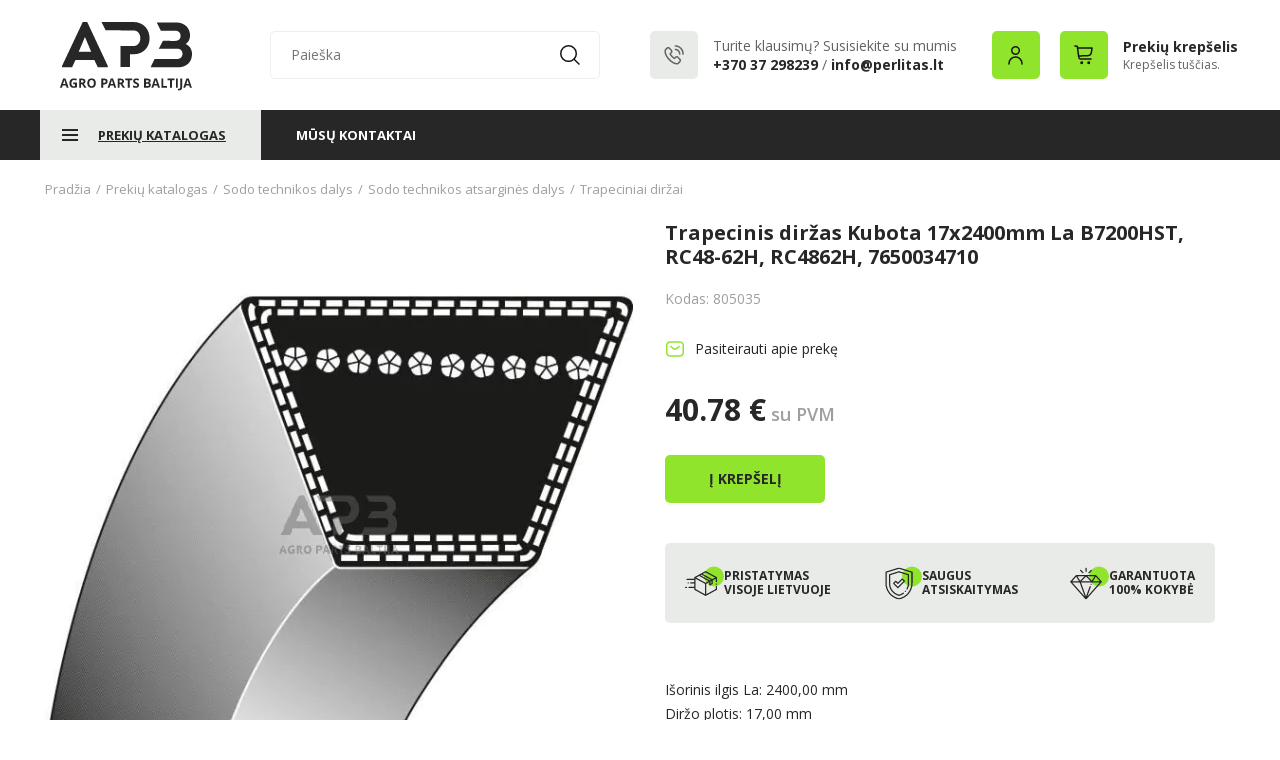

--- FILE ---
content_type: image/svg+xml
request_url: https://www.agropartsbaltija.lt/styles/agroparts2/images/p1.svg
body_size: -40
content:
<svg width="20" height="20" viewBox="0 0 20 20" fill="none" xmlns="http://www.w3.org/2000/svg">
<path d="M14.1665 17.0833H5.83317C3.33317 17.0833 1.6665 15.8333 1.6665 12.9167V7.08333C1.6665 4.16666 3.33317 2.91666 5.83317 2.91666H14.1665C16.6665 2.91666 18.3332 4.16666 18.3332 7.08333V12.9167C18.3332 15.8333 16.6665 17.0833 14.1665 17.0833Z" stroke="#90E52C" stroke-width="1.5" stroke-miterlimit="10" stroke-linecap="round" stroke-linejoin="round"/>
<path d="M14.1668 7.5L11.5585 9.58333C10.7002 10.2667 9.29183 10.2667 8.43349 9.58333L5.8335 7.5" stroke="#90E52C" stroke-width="1.5" stroke-miterlimit="10" stroke-linecap="round" stroke-linejoin="round"/>
</svg>


--- FILE ---
content_type: application/javascript
request_url: https://www.agropartsbaltija.lt/vendor/sachinchoolur/light-gallery/dist/plugins/fullscreen/lg-fullscreen.umd.js
body_size: 1446
content:
/*!
 * lightgallery | 2.4.0 | January 29th 2022
 * http://www.lightgalleryjs.com/
 * Copyright (c) 2020 Sachin Neravath;
 * @license GPLv3
 */

(function (global, factory) {
    typeof exports === 'object' && typeof module !== 'undefined' ? module.exports = factory() :
    typeof define === 'function' && define.amd ? define(factory) :
    (global = typeof globalThis !== 'undefined' ? globalThis : global || self, global.lgFullscreen = factory());
}(this, (function () { 'use strict';

    /*! *****************************************************************************
    Copyright (c) Microsoft Corporation.

    Permission to use, copy, modify, and/or distribute this software for any
    purpose with or without fee is hereby granted.

    THE SOFTWARE IS PROVIDED "AS IS" AND THE AUTHOR DISCLAIMS ALL WARRANTIES WITH
    REGARD TO THIS SOFTWARE INCLUDING ALL IMPLIED WARRANTIES OF MERCHANTABILITY
    AND FITNESS. IN NO EVENT SHALL THE AUTHOR BE LIABLE FOR ANY SPECIAL, DIRECT,
    INDIRECT, OR CONSEQUENTIAL DAMAGES OR ANY DAMAGES WHATSOEVER RESULTING FROM
    LOSS OF USE, DATA OR PROFITS, WHETHER IN AN ACTION OF CONTRACT, NEGLIGENCE OR
    OTHER TORTIOUS ACTION, ARISING OUT OF OR IN CONNECTION WITH THE USE OR
    PERFORMANCE OF THIS SOFTWARE.
    ***************************************************************************** */

    var __assign = function() {
        __assign = Object.assign || function __assign(t) {
            for (var s, i = 1, n = arguments.length; i < n; i++) {
                s = arguments[i];
                for (var p in s) if (Object.prototype.hasOwnProperty.call(s, p)) t[p] = s[p];
            }
            return t;
        };
        return __assign.apply(this, arguments);
    };

    var fullscreenSettings = {
        fullScreen: true,
        fullscreenPluginStrings: {
            toggleFullscreen: 'Toggle Fullscreen',
        },
    };

    var FullScreen = /** @class */ (function () {
        function FullScreen(instance, $LG) {
            // get lightGallery core plugin instance
            this.core = instance;
            this.$LG = $LG;
            // extend module default settings with lightGallery core settings
            this.settings = __assign(__assign({}, fullscreenSettings), this.core.settings);
            return this;
        }
        FullScreen.prototype.init = function () {
            var fullScreen = '';
            if (this.settings.fullScreen) {
                // check for fullscreen browser support
                if (!document.fullscreenEnabled &&
                    !document.webkitFullscreenEnabled &&
                    !document.mozFullScreenEnabled &&
                    !document.msFullscreenEnabled) {
                    return;
                }
                else {
                    fullScreen = "<button type=\"button\" aria-label=\"" + this.settings.fullscreenPluginStrings['toggleFullscreen'] + "\" class=\"lg-fullscreen lg-icon\"></button>";
                    this.core.$toolbar.append(fullScreen);
                    this.fullScreen();
                }
            }
        };
        FullScreen.prototype.isFullScreen = function () {
            return (document.fullscreenElement ||
                document.mozFullScreenElement ||
                document.webkitFullscreenElement ||
                document.msFullscreenElement);
        };
        FullScreen.prototype.requestFullscreen = function () {
            var el = document.documentElement;
            if (el.requestFullscreen) {
                el.requestFullscreen();
            }
            else if (el.msRequestFullscreen) {
                el.msRequestFullscreen();
            }
            else if (el.mozRequestFullScreen) {
                el.mozRequestFullScreen();
            }
            else if (el.webkitRequestFullscreen) {
                el.webkitRequestFullscreen();
            }
        };
        FullScreen.prototype.exitFullscreen = function () {
            if (document.exitFullscreen) {
                document.exitFullscreen();
            }
            else if (document.msExitFullscreen) {
                document.msExitFullscreen();
            }
            else if (document.mozCancelFullScreen) {
                document.mozCancelFullScreen();
            }
            else if (document.webkitExitFullscreen) {
                document.webkitExitFullscreen();
            }
        };
        // https://developer.mozilla.org/en-US/docs/Web/Guide/API/DOM/Using_full_screen_mode
        FullScreen.prototype.fullScreen = function () {
            var _this = this;
            this.$LG(document).on("fullscreenchange.lg.global" + this.core.lgId + " \n            webkitfullscreenchange.lg.global" + this.core.lgId + " \n            mozfullscreenchange.lg.global" + this.core.lgId + " \n            MSFullscreenChange.lg.global" + this.core.lgId, function () {
                if (!_this.core.lgOpened)
                    return;
                _this.core.outer.toggleClass('lg-fullscreen-on');
            });
            this.core.outer
                .find('.lg-fullscreen')
                .first()
                .on('click.lg', function () {
                if (_this.isFullScreen()) {
                    _this.exitFullscreen();
                }
                else {
                    _this.requestFullscreen();
                }
            });
        };
        FullScreen.prototype.closeGallery = function () {
            // exit from fullscreen if activated
            if (this.isFullScreen()) {
                this.exitFullscreen();
            }
        };
        FullScreen.prototype.destroy = function () {
            this.$LG(document).off("fullscreenchange.lg.global" + this.core.lgId + " \n            webkitfullscreenchange.lg.global" + this.core.lgId + " \n            mozfullscreenchange.lg.global" + this.core.lgId + " \n            MSFullscreenChange.lg.global" + this.core.lgId);
        };
        return FullScreen;
    }());

    return FullScreen;

})));
//# sourceMappingURL=lg-fullscreen.umd.js.map


--- FILE ---
content_type: image/svg+xml
request_url: https://www.agropartsbaltija.lt/styles/agroparts2/images/pp3.svg
body_size: 775
content:
<svg width="39" height="34" viewBox="0 0 39 34" fill="none" xmlns="http://www.w3.org/2000/svg">
<circle cx="29" cy="10.5" r="10" fill="#90E52C"/>
<g clip-path="url(#clip0_278_1375)">
<path d="M31.6335 15.3727L26.1837 9.206C26.0651 9.07175 25.8945 8.99487 25.7154 8.99487H6.28481C6.10569 8.99487 5.93512 9.07175 5.8165 9.206L0.366624 15.3727C0.203874 15.5569 0.164186 15.8193 0.265186 16.0434C0.303249 16.1279 0.358749 16.2009 0.426249 16.2592C0.427561 16.2607 0.428561 16.2623 0.429874 16.2638L15.5325 33.2897C15.6511 33.4235 15.8213 33.5 16.0001 33.5C16.1788 33.5 16.349 33.4234 16.4676 33.2897L31.5702 16.2638C31.5716 16.2624 31.5726 16.2607 31.5739 16.2592C31.6413 16.2009 31.6968 16.1279 31.7349 16.0434C31.8359 15.8193 31.7962 15.5569 31.6335 15.3727ZM24.6071 10.2448L21.8296 14.7226L17.3783 10.2448H24.6071ZM20.5034 15.1616H11.4967L16.0001 10.6314L20.5034 15.1616ZM14.6218 10.2449L10.1706 14.7226L7.393 10.2449H14.6218ZM6.18781 10.6734L8.97187 15.1616H2.22137L6.18781 10.6734ZM2.23187 16.4116H9.618L14.7202 30.4904L2.23187 16.4116ZM17.3031 30.4642L20.8679 20.816C20.9876 20.4922 20.8221 20.1327 20.4983 20.0131C20.1744 19.8934 19.815 20.0589 19.6954 20.3827L16.0057 30.3688L10.9476 16.4116H29.7682L17.3031 30.4642ZM23.0282 15.1616L25.8123 10.6734L29.7787 15.1616H23.0282Z" fill="#272727"/>
<path d="M16 1.5C15.6549 1.5 15.375 1.77981 15.375 2.125V5.34456C15.375 5.68975 15.6549 5.96956 16 5.96956C16.3451 5.96956 16.625 5.68975 16.625 5.34456V2.125C16.625 1.77981 16.3451 1.5 16 1.5Z" fill="#272727"/>
<path d="M21.6913 3.97025C21.4472 3.72619 21.0516 3.72619 20.8073 3.97025L18.5307 6.24681C18.2866 6.49087 18.2866 6.88662 18.5307 7.13069C18.6528 7.25275 18.8128 7.31375 18.9727 7.31375C19.1326 7.31375 19.2926 7.25269 19.4146 7.13069L21.6913 4.85412C21.9353 4.61006 21.9353 4.21431 21.6913 3.97025Z" fill="#272727"/>
<path d="M13.3475 6.24681L11.0709 3.97025C10.8269 3.72619 10.4313 3.72619 10.187 3.97025C9.94289 4.21431 9.94289 4.61006 10.187 4.85412L12.4636 7.13069C12.5856 7.25275 12.7456 7.31375 12.9055 7.31375C13.0655 7.31375 13.2254 7.25269 13.3475 7.13069C13.5915 6.88662 13.5915 6.49087 13.3475 6.24681Z" fill="#272727"/>
<path d="M21.0894 18.8975C21.4345 18.8975 21.7144 18.6177 21.7144 18.2725C21.7144 17.9273 21.4345 17.6475 21.0894 17.6475C20.7442 17.6475 20.4644 17.9273 20.4644 18.2725C20.4644 18.6177 20.7442 18.8975 21.0894 18.8975Z" fill="#272727"/>
</g>
<defs>
<clipPath id="clip0_278_1375">
<rect width="32" height="32" fill="white" transform="translate(0 1.5)"/>
</clipPath>
</defs>
</svg>
